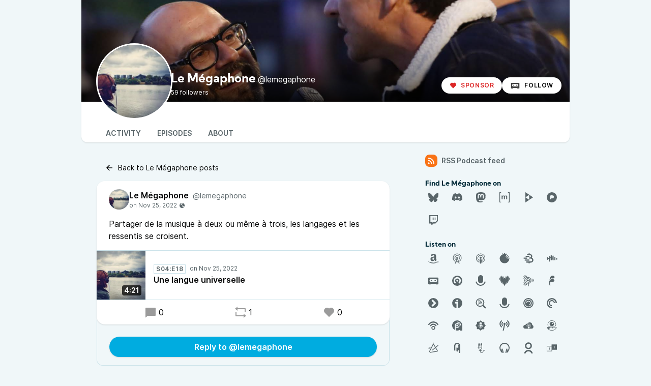

--- FILE ---
content_type: text/html; charset=UTF-8
request_url: https://podcast.dimitriregnier.net/@lemegaphone/posts/67c63755-916b-4504-a7b5-a33f11e53c21
body_size: 64157
content:

<!DOCTYPE html>
<html lang="en">

<head>
    <meta charset="UTF-8"/>
    <meta name="viewport" content="width=device-width, initial-scale=1.0"/>
    <link rel="icon" type="image/x-icon" href="https://s3.castopod.cloud/c4392f5876a746123499b4069aae51f45/site/favicon.57cc1aca.ico" />
    <link rel="apple-touch-icon" href="https://s3.castopod.cloud/c4392f5876a746123499b4069aae51f45/site/icon-180.57cc1aca.png">
    <link rel="manifest" href="/@lemegaphone/manifest.webmanifest">
    <meta name="theme-color" content="#00ACE0">
    <script>
    // Check that service workers are supported
    if ('serviceWorker' in navigator) {
        // Use the window load event to keep the page load performant
        window.addEventListener('load', () => {
            navigator.serviceWorker.register('/sw.js');
        });
    }
    </script>

    <title>Le Mégaphone&apos;s post</title>
<meta name="title" content="Le Mégaphone&apos;s post" />
<meta name="description" content="Partager de la musique à deux ou même à trois, les langages et les ressentis se croisent." />
<link rel="canonical" href="https://podcast.dimitriregnier.net/@lemegaphone/posts/67c63755-916b-4504-a7b5-a33f11e53c21" />
<link rel="alternate" type="application/activity+json" href="https://podcast.dimitriregnier.net/@lemegaphone/posts/67c63755-916b-4504-a7b5-a33f11e53c21" />
<meta property="twitter:title" content="Le Mégaphone&apos;s post" />
<meta property="twitter:description" content="Partager de la musique à deux ou même à trois, les langages et les ressentis se croisent." />
<meta property="twitter:card" content="summary_large_image" />
<meta property="twitter:image" content="https://s3.castopod.cloud/c4392f5876a746123499b4069aae51f45/podcasts/lemegaphone/cover_federation.jpg" />
<meta property="og:title" content="Le Mégaphone&apos;s post" />
<meta property="og:description" content="Partager de la musique à deux ou même à trois, les langages et les ressentis se croisent." />
<meta property="og:image" content="https://s3.castopod.cloud/c4392f5876a746123499b4069aae51f45/podcasts/lemegaphone/cover_federation.jpg" />
<meta property="og:site_name" content="Les podcasts par dimitriregnier.net" />
<script type="application/ld+json">{"@context":"https:\/\/schema.org","@graph":[{"@id":"https:\/\/podcast.dimitriregnier.net\/@lemegaphone\/posts\/67c63755-916b-4504-a7b5-a33f11e53c21","datePublished":"2022-11-25T14:40:11+0000","author":{"name":"Le M\u00e9gaphone","url":"https:\/\/podcast.dimitriregnier.net\/@lemegaphone","@type":"Person","@context":"https:\/\/schema.org\/"},"text":"Partager de la musique \u00e0 deux ou m\u00eame \u00e0 trois, les langages et les ressentis se croisent.","sharedContent":{"headline":"Une langue universelle","url":"https:\/\/podcast.dimitriregnier.net\/@lemegaphone\/episodes\/une-langue-universelle","author":{"name":"Dimitri R\u00e9gnier","@type":"Person","@context":"https:\/\/schema.org\/"},"@type":"Audio","@context":"https:\/\/schema.org\/"},"@type":"SocialMediaPosting","@context":"https:\/\/schema.org\/"}]}</script>
    <link rel='stylesheet' type='text/css' href='/themes/colors' />
        <link rel="stylesheet" href="/assets/styles/index-JGduQic7.css"/>        <script type="module" src="/assets/Dropdown-B4a9t7Zb.js"></script>    <script type="module" src="/assets/Tooltip-Bw8f6a7T.js"></script>    <script type="module" src="/assets/app.ts-CRfrq_7e.js"></script>        <script type="module" src="/assets/Time-SYju5CqW.js"></script>    <script type="module" src="/assets/Tooltip-Bw8f6a7T.js"></script>    <script type="module" src="/assets/podcast.ts-Car-XsGz.js"></script>        <link rel="stylesheet" href="/assets/light-JeDKRO0_.css"/>    <script type="module" src="/assets/light-Ceo5mlV8.js"></script>    <script type="module" src="/assets/state-COBY3Q2G.js"></script>    <script type="module" src="/assets/play-episode-button-BmILO9OW.js"></script>    <script type="module" src="/assets/audio-player.ts-BIifpQ8D.js"></script></head>

<body class="flex flex-col min-h-screen mx-auto md:min-h-full md:grid md:grid-cols-podcast bg-base theme-lake">
    
    <header class="min-h-[200px] relative z-50 flex flex-col-reverse justify-between w-full gap-x-2 col-start-2 bg-top bg-no-repeat bg-cover sm:flex-row sm:items-end bg-header aspect-[3/1]" style="background-image: url('https://s3.castopod.cloud/c4392f5876a746123499b4069aae51f45/podcasts/lemegaphone/banner_medium.webp');">
        <div class="absolute bottom-0 left-0 w-full h-full backdrop-gradient mix-blend-multiply"></div>
        <div class="z-10 flex items-center pl-4 -mb-6 md:pl-8 md:-mb-8 gap-x-4">
            <img src="https://s3.castopod.cloud/c4392f5876a746123499b4069aae51f45/podcasts/lemegaphone/cover_thumbnail.webp" alt="Le Mégaphone" class="h-24 rounded-full sm:h-28 md:h-36 ring-3 ring-background-elevated aspect-square" loading="lazy" />
            <div class="relative flex flex-col text-white -top-3 sm:top-0 md:top-2">
                <h1 class="text-lg font-bold leading-none line-clamp-2 md:leading-none md:text-2xl font-display">Le Mégaphone<span class="ml-1 font-sans text-base font-normal">@lemegaphone</span></h1>
                <div class="">
                                        <span class="text-xs">59 followers</span>
                </div>
            </div>
        </div>
        <div class="z-10 inline-flex items-center self-end mt-2 mr-2 sm:mb-4 sm:mr-4 gap-x-2">
                            <button class="inline-flex items-center px-4 text-xs font-semibold leading-8 tracking-wider text-red-600 uppercase bg-white rounded-full shadow hover:text-red-500 focus:ring-accent" data-toggle="funding-links" data-toggle-class="hidden"><svg class="mr-2 text-sm" xmlns="http://www.w3.org/2000/svg" width="1em" height="1em" viewBox="0 0 24 24"><path fill="currentColor" d="M12.001 4.529a6 6 0 0 1 8.242.228a6 6 0 0 1 .236 8.236l-8.48 8.492l-8.478-8.492a6 6 0 0 1 8.48-8.464"/></svg>Sponsor</button>
                        <a href="https://podcast.dimitriregnier.net/@lemegaphone/follow" onclick="window.open('https://podcast.dimitriregnier.net/@lemegaphone/follow', '_blank', 'width=420,height=620,scrollbars=yes,menubar=no,status=yes,resizable=yes,screenx=0,screeny=0'); return false;" class="group inline-flex items-center px-4 text-xs tracking-wider font-semibold text-black uppercase rounded-full leading-8 shadow focus:ring-accent bg-white"><svg class="mr-2 text-xl text-black/75 group-hover:text-black" fill="currentColor" viewBox="0 0 24 24" width="1em" height="1em"><path fill="none" d="M0,0H24V24H0Z"/><path d="M17.13,11.69a1.28,1.28,0,0,1-.26.8,2.91,2.91,0,0,0-1.09-.3,2.12,2.12,0,0,0-1.15.35,1.36,1.36,0,0,1-.29-.85,1.4,1.4,0,1,1,2.79,0ZM8.26,10.28a1.39,1.39,0,0,0-1.14,2.2,2.84,2.84,0,0,1,1.09-.3,2.12,2.12,0,0,1,1.15.35,1.36,1.36,0,0,0,.29-.85A1.39,1.39,0,0,0,8.26,10.28ZM22,7.19V17.8a1.34,1.34,0,0,1-1.34,1.35H17.17s-.36-.65-.49-.86a.57.57,0,0,0-.45-.19H7.75a.54.54,0,0,0-.46.19c-.17.23-.5.86-.5.86H3.35A1.35,1.35,0,0,1,2,17.81V7.2A1.35,1.35,0,0,1,3.34,5.85H20.65A1.35,1.35,0,0,1,22,7.19Zm-2.6,4.39a2.82,2.82,0,0,0-2.84-2.86H7.43a2.85,2.85,0,0,0,0,5.7h9.13A2.84,2.84,0,0,0,19.4,11.58Z"/></svg>Follow</a>        </div>
    </header>
    <nav class="sticky z-40 flex col-start-2 pt-8 shadow bg-elevated gap-x-2 md:gap-x-4 md:px-8 -top-6 md:-top-10 rounded-conditional-b-xl md:pt-12 ">
                    <a href="/@lemegaphone" class="px-4 py-1 text-sm font-semibold uppercase focus:ring-accent border-b-4 text-skin-muted hover:text-skin-base hover:border-subtle border-transparent">Activity</a>
                    <a href="/@lemegaphone/episodes" class="px-4 py-1 text-sm font-semibold uppercase focus:ring-accent border-b-4 text-skin-muted hover:text-skin-base hover:border-subtle border-transparent">Episodes</a>
                    <a href="/@lemegaphone/about" class="px-4 py-1 text-sm font-semibold uppercase focus:ring-accent border-b-4 text-skin-muted hover:text-skin-base hover:border-subtle border-transparent">About</a>
        <button type="button" class="p-2 ml-auto rotate-180 rounded-full md:hidden focus:ring-accent" data-sidebar-toggler="toggler" aria-label="Toggle sidebar"><svg xmlns="http://www.w3.org/2000/svg" width="1em" height="1em" viewBox="0 0 24 24"><path fill="currentColor" d="M3 4h18v2H3zm0 7h12v2H3zm0 7h18v2H3z"/></svg></button>
</nav>        <div class="relative grid items-start flex-1 col-start-2 grid-cols-podcastMain gap-x-6">
        <main class="w-full max-w-xl col-start-1 row-start-1 py-6 mx-auto col-span-full md:col-span-1">
            <nav class="py-2">
    <a href="/@lemegaphone"
    class="inline-flex items-center px-4 py-2 text-sm focus:ring-accent"><svg class="mr-2 text-lg" xmlns="http://www.w3.org/2000/svg" width="1em" height="1em" viewBox="0 0 24 24"><path fill="currentColor" d="M7.828 11H20v2H7.828l5.364 5.364l-1.414 1.414L4 12l7.778-7.778l1.414 1.414z"/></svg>Back to Le Mégaphone posts</a>
</nav>
<div class="pb-12">
    <article class="relative z-10 w-full shadow bg-elevated sm:rounded-conditional-2xl">
    <header class="flex px-6 py-4 gap-x-2">
        <img src="https://s3.castopod.cloud/c4392f5876a746123499b4069aae51f45/podcasts/lemegaphone/cover_federation.jpg" alt="Le Mégaphone" class="w-10 h-10 rounded-full aspect-square" loading="lazy" />
        <div class="flex flex-col min-w-0">
            <a href="https://podcast.dimitriregnier.net/@lemegaphone" class="flex items-baseline hover:underline" >
                <span class="mr-2 font-semibold truncate">Le Mégaphone</span>
                <span class="text-sm truncate text-skin-muted">@lemegaphone</span>
            </a>
            <a href="/@lemegaphone/posts/67c63755-916b-4504-a7b5-a33f11e53c21"
            class="text-xs text-skin-muted inline-flex items-center">
                    <relative-time tense="auto" class="" datetime="2022-11-25T14:40:11+00:00">
        <time
            datetime="2022-11-25T14:40:11+00:00"
            title="2022-11-25 14:40:11">Nov 25, 2022</time>
    </relative-time><span class="ml-1" data-tooltip="bottom" title="Post is public"><svg xmlns="http://www.w3.org/2000/svg" width="1em" height="1em" viewBox="0 0 24 24"><path fill="currentColor" d="M12 2c5.523 0 10 4.477 10 10s-4.477 10-10 10S2 17.523 2 12S6.477 2 12 2m4.004 10.878c-.345-.525-.594-.903-1.542-.753c-1.79.284-1.989.597-2.074 1.113l-.024.156l-.025.166c-.097.683-.094.941.22 1.27c1.265 1.328 2.023 2.285 2.253 2.845c.112.273.4 1.1.202 1.918a8.2 8.2 0 0 0 3.151-2.237c.11-.374.19-.84.19-1.404v-.105c0-.922 0-1.343-.652-1.716a7 7 0 0 0-.645-.325c-.367-.167-.61-.276-.938-.756q-.06-.085-.116-.172M12 3.833c-2.317 0-4.41.966-5.896 2.516c.177.123.331.296.437.534c.204.457.204.928.204 1.345c0 .328 0 .64.105.865c.144.308.766.44 1.315.554c.197.042.399.084.583.135c.506.14.898.595 1.211.96c.13.151.323.374.42.43c.05-.036.211-.211.29-.498c.062-.22.044-.414-.045-.52c-.56-.66-.529-1.93-.356-2.399c.272-.739 1.122-.684 1.744-.644c.232.015.45.03.614.009c.622-.078.814-1.025.949-1.21c.292-.4 1.186-1.003 1.74-1.375A8.1 8.1 0 0 0 12 3.833"/></svg></span>
            </a>
        </div>
    </header>
            <div class="px-6 mb-4 post-content">Partager de la musique à deux ou même à trois, les langages et les ressentis se croisent.</div>
                <div class="flex items-center border-y border-subtle">
    <div class="relative">
        <time class="absolute px-1 text-sm font-semibold text-white rounded bg-black/75 bottom-2 right-2" datetime="PT261.799S">
            4:21        </time>
                <img
            src="https://s3.castopod.cloud/c4392f5876a746123499b4069aae51f45/podcasts/lemegaphone/cover_thumbnail.webp"
            alt="Une langue universelle" class="w-24 h-24 aspect-square" loading="lazy" />
    </div>
    <div class="flex flex-col flex-1 px-4 py-2">
        <div class="inline-flex">
            <abbr class="tracking-wider text-xs font-semibold text-skin-muted px-1 border border-subtle mr-2 !no-underline" title="Season 04 episode 18" data-tooltip="bottom">S04:E18</abbr>                <relative-time tense="auto" class="text-xs whitespace-nowrap text-skin-muted" datetime="2022-11-25T14:40:11+00:00">
        <time
            datetime="2022-11-25T14:40:11+00:00"
            title="2022-11-25 14:40:11">Nov 25, 2022</time>
    </relative-time>        </div>
        <a href="https://podcast.dimitriregnier.net/@lemegaphone/episodes/une-langue-universelle" class="flex items-baseline font-semibold line-clamp-2" title="Une langue universelle">Une langue universelle</a>
    </div>
            <play-episode-button
            class="mr-4"
            id="1_65"
            imageSrc="https://s3.castopod.cloud/c4392f5876a746123499b4069aae51f45/podcasts/lemegaphone/cover_thumbnail.webp"
            title="Une langue universelle"
            podcast="Le Mégaphone"
            src="https://op3.dev/e,pg=415abaf9-5527-5fab-adb6-09aa7d4fedca/podcast.dimitriregnier.net/audio/@lemegaphone/une-langue-universelle.mp3?_from=-+Website+-"
            mediaType="audio/mpeg"
            playLabel="Play"
            playingLabel="Playing"></play-episode-button>
    </div>        <footer class="flex justify-around px-6 py-3">
        <a href="https://podcast.dimitriregnier.net/@lemegaphone/posts/67c63755-916b-4504-a7b5-a33f11e53c21" class="inline-flex items-center hover:underline" title="0 replies"><svg class="text-2xl mr-1 opacity-40" xmlns="http://www.w3.org/2000/svg" width="1em" height="1em" viewBox="0 0 24 24"><path fill="currentColor" d="M6.455 19L2 22.5V4a1 1 0 0 1 1-1h18a1 1 0 0 1 1 1v14a1 1 0 0 1-1 1z"/></svg>0</a>    <a href="https://podcast.dimitriregnier.net/@lemegaphone/posts/67c63755-916b-4504-a7b5-a33f11e53c21/remote/reblog" onclick="window.open('https://podcast.dimitriregnier.net/@lemegaphone/posts/67c63755-916b-4504-a7b5-a33f11e53c21/remote/reblog', '_blank', 'width=420,height=620,scrollbars=yes,menubar=no,status=yes,resizable=yes,screenx=0,screeny=0'); return false;" class="inline-flex items-center hover:underline" title="1 share"><svg class="text-2xl mr-1 opacity-40" xmlns="http://www.w3.org/2000/svg" width="1em" height="1em" viewBox="0 0 24 24"><path fill="currentColor" d="M6 4h15a1 1 0 0 1 1 1v7h-2V6H6v3L1 5l5-4zm12 16H3a1 1 0 0 1-1-1v-7h2v6h14v-3l5 4l-5 4z"/></svg>1</a>    <a href="https://podcast.dimitriregnier.net/@lemegaphone/posts/67c63755-916b-4504-a7b5-a33f11e53c21/remote/favourite" onclick="window.open('https://podcast.dimitriregnier.net/@lemegaphone/posts/67c63755-916b-4504-a7b5-a33f11e53c21/remote/favourite', '_blank', 'width=420,height=620,scrollbars=yes,menubar=no,status=yes,resizable=yes,screenx=0,screeny=0'); return false;" class="inline-flex items-center hover:underline" title="0 favourites"><svg class="text-2xl mr-1 opacity-40" xmlns="http://www.w3.org/2000/svg" width="1em" height="1em" viewBox="0 0 24 24"><path fill="currentColor" d="M12.001 4.529a6 6 0 0 1 8.242.228a6 6 0 0 1 .236 8.236l-8.48 8.492l-8.478-8.492a6 6 0 0 1 8.48-8.464"/></svg>0</a>    </footer>
</article>
<div class="-mt-2 overflow-hidden border-b border-l border-r border-subtle post-replies rounded-b-xl">
    <div class="px-6 pt-8 pb-4 bg-base">
                    <a href="https://podcast.dimitriregnier.net/@lemegaphone/posts/67c63755-916b-4504-a7b5-a33f11e53c21/remote/reply" onclick="window.open('https://podcast.dimitriregnier.net/@lemegaphone/posts/67c63755-916b-4504-a7b5-a33f11e53c21/remote/reply', '_blank', 'width=420,height=620,scrollbars=yes,menubar=no,status=yes,resizable=yes,screenx=0,screeny=0'); return false;" class="text-center justify-center font-semibold rounded-full shadow relative z-10 px-4 py-2 w-full bg-accent-base text-accent-contrast inline-flex items-center hover:bg-accent-hover">Reply to @lemegaphone</a>            </div>

    </div></div>
        </main>
        <div data-sidebar-toggler="backdrop" class="absolute top-0 left-0 z-10 hidden w-full h-full bg-backdrop/75 md:hidden" role="button" tabIndex="0" aria-label="Close"></div>
<aside id="podcast-sidebar" data-sidebar-toggler="sidebar" data-toggle-class="hidden" data-hide-class="hidden" class="z-20 hidden h-full col-span-1 col-start-2 row-start-1 p-4 py-6 shadow-2xl md:shadow-none md:block bg-base">
    <div class="sticky z-10 bg-base top-12">
        <a href="https://podcast.dimitriregnier.net/@lemegaphone/feed.xml" class="inline-flex items-center mb-6 text-sm font-semibold focus:ring-accent text-skin-muted hover:text-skin-base group" target="_blank" rel="noopener noreferrer">
            <svg class=" mr-2 bg-orange-500 text-xl text-white group-hover:bg-orange-700 p-1 w-6 h-6 inline-flex items-center justify-center rounded-lg" xmlns="http://www.w3.org/2000/svg" width="1em" height="1em" viewBox="0 0 24 24"><path fill="currentColor" d="M3 3c9.941 0 18 8.059 18 18h-3c0-8.284-6.716-15-15-15zm0 7c6.075 0 11 4.925 11 11h-3a8 8 0 0 0-8-8zm0 7a4 4 0 0 1 4 4H3z"/></svg>RSS Podcast feed        </a>
                <h2 class="text-sm font-bold font-display text-accent-muted"> Find Le Mégaphone on</h2>
        <div class="grid items-center justify-center grid-cols-6 gap-3 mb-6">
                                    <a href="https://bsky.app/profile/dimi.re" class="text-2xl text-skin-muted hover:text-skin-base w-8 h-8 items-center inline-flex justify-center" target="_blank" rel="noopener noreferrer" data-tooltip="bottom" title="Bluesky"><svg fill="currentColor" viewBox="0 0 24 24" width="1em" height="1em"><path d="M12 11.3884C11.0942 9.62673 8.62833 6.34423 6.335 4.7259C4.13833 3.17506 3.30083 3.4434 2.75167 3.69256C2.11583 3.9784 2 4.95506 2 5.52839C2 6.10339 2.315 10.2367 2.52 10.9276C3.19917 13.2076 5.61417 13.9776 7.83917 13.7309C4.57917 14.2142 1.68333 15.4017 5.48083 19.6292C9.65833 23.9542 11.2058 18.7017 12 16.0392C12.7942 18.7017 13.7083 23.7651 18.4442 19.6292C22 16.0392 19.4208 14.2142 16.1608 13.7309C18.3858 13.9784 20.8008 13.2076 21.48 10.9276C21.685 10.2376 22 6.10256 22 5.52923C22 4.95423 21.8842 3.97839 21.2483 3.6909C20.6992 3.44256 19.8617 3.17423 17.665 4.72423C15.3717 6.34506 12.9058 9.62756 12 11.3884Z"/></svg></a>                                                <a href="https://discordapp.com/users/305141286074187776" class="text-2xl text-skin-muted hover:text-skin-base w-8 h-8 items-center inline-flex justify-center" target="_blank" rel="noopener noreferrer" data-tooltip="bottom" title="Discord"><svg fill="currentColor" viewBox="0 0 24 24" width="1em" height="1em"><path fill="none" d="M0 0h24v24H0Z"/><path d="M18.93 5.26A16.5 16.5 0 0 0 14.86 4c-.03 0-.05 0-.07.03a11 11 0 0 0-.5 1.04 15.23 15.23 0 0 0-4.57 0 11.2 11.2 0 0 0-.52-1.04.06.06 0 0 0-.06-.03 16.45 16.45 0 0 0-4.1 1.29A16.88 16.88 0 0 0 2.1 16.72a16.58 16.58 0 0 0 5 2.52c.02.01.05 0 .06-.02.39-.53.73-1.08 1.02-1.66a.06.06 0 0 0-.03-.1c-.54-.2-1.06-.45-1.56-.73a.06.06 0 0 1 0-.11l.3-.24a.06.06 0 0 1 .07-.01c3.27 1.5 6.81 1.5 10.05 0h.06l.32.25c.03.03.03.08-.01.1-.5.3-1.02.54-1.56.75a.06.06 0 0 0-.04.09c.3.58.65 1.13 1.03 1.66.01.02.04.03.07.02a16.53 16.53 0 0 0 5.02-2.57 16.77 16.77 0 0 0-2.98-11.4ZM8.68 14.4c-.98 0-1.8-.9-1.8-2.02 0-1.1.8-2.01 1.8-2.01 1.01 0 1.82.9 1.8 2.01 0 1.11-.8 2.02-1.8 2.02Zm6.65 0c-.99 0-1.8-.9-1.8-2.02 0-1.1.8-2.01 1.8-2.01s1.81.9 1.8 2.01c0 1.11-.8 2.02-1.8 2.02Z"/></svg></a>                                                <a href="https://h4.io/@dimregnier" class="text-2xl text-skin-muted hover:text-skin-base w-8 h-8 items-center inline-flex justify-center" target="_blank" rel="noopener noreferrer" data-tooltip="bottom" title="Mastodon"><svg fill="currentColor" viewBox="0 0 24 24" width="1em" height="1em"><path fill="none" d="M0,0H24V24H0Z"/><path d="M21.26,14c-.28,1.41-2.46,3-5,3.25a23.66,23.66,0,0,1-4,.24,22.68,22.68,0,0,1-4-.54,4,4,0,0,0,0,.62c.29,2.22,2.19,2.35,4,2.41a11.23,11.23,0,0,0,3.44-.45l.07,1.65a9.21,9.21,0,0,1-3.54.81,14.73,14.73,0,0,1-4.61-.51C3.8,20.43,3.12,16.25,3,12c0-1.26,0-2.45,0-3.44C3,4.23,5.85,3,5.85,3A17.64,17.64,0,0,1,12.3,2h.06a17.64,17.64,0,0,1,6.45,1s2.85,1.27,2.85,5.61A33.59,33.59,0,0,1,21.26,14Zm-3-5.09a3.78,3.78,0,0,0-.82-2.56,2.87,2.87,0,0,0-2.23-1,2.68,2.68,0,0,0-2.4,1.23l-.52.87-.52-.87A2.68,2.68,0,0,0,9.4,5.39a2.83,2.83,0,0,0-2.22,1A3.79,3.79,0,0,0,6.35,8.9v5.26H8.43V9.06c0-1.08.46-1.62,1.36-1.62s1.5.64,1.5,1.92v2.79h2.07V9.36q0-1.92,1.5-1.92c.91,0,1.36.54,1.36,1.62v5.1H18.3V8.9Z"/></svg></a>                                                <a href="https://matrix.to/#/@dimregnier:matrix.org" class="text-2xl text-skin-muted hover:text-skin-base w-8 h-8 items-center inline-flex justify-center" target="_blank" rel="noopener noreferrer" data-tooltip="bottom" title="Matrix"><svg fill="currentColor" viewBox="0 0 24 24" width="1em" height="1em"><path fill="none" d="M0 0h24v24H0Z"/><path d="M20.75 3.25v17.5h-1.88V22H22V2h-3.13v1.25h1.88ZM8.22 8.62v.97h.03a2.52 2.52 0 0 1 2.17-1.16c.45 0 .86.09 1.23.26.38.18.66.48.85.92.21-.3.5-.58.86-.82s.8-.36 1.29-.36c.38 0 .72.04 1.05.14a1.98 1.98 0 0 1 1.36 1.23c.13.33.2.72.2 1.18v4.77H15.3v-4.04c0-.24-.01-.46-.03-.68a1.33 1.33 0 0 0-.15-.55.92.92 0 0 0-.37-.37c-.16-.1-.38-.14-.65-.14-.28 0-.5.06-.67.16-.17.1-.3.24-.4.41-.1.18-.16.38-.19.58-.03.22-.05.44-.05.66v3.97h-1.95v-4c0-.21 0-.42-.02-.63 0-.2-.04-.39-.11-.57a.88.88 0 0 0-.35-.42 1.45 1.45 0 0 0-1.07-.1c-.16.05-.31.13-.44.24-.15.11-.27.28-.37.5a2 2 0 0 0-.15.84v4.14H6.37V8.62h1.85ZM3.25 3.25v17.5h1.88V22H2V2h3.13v1.25H3.25Z"/></svg></a>                                                <a href="https://kodcast.com/a/dimregnier/video-channels" class="text-2xl text-skin-muted hover:text-skin-base w-8 h-8 items-center inline-flex justify-center" target="_blank" rel="noopener noreferrer" data-tooltip="bottom" title="PeerTube"><svg fill="currentColor" viewBox="0 0 24 24" width="1em" height="1em"><path fill="none" d="M0,0H24V24H0Z"/><path d="M6.1,2V12l7.5-5Zm7.5,5V17l7.5-5Zm0,10L6.1,12V22Z"/></svg></a>                                                <a href="https://pixelfed.fr/dimregnier" class="text-2xl text-skin-muted hover:text-skin-base w-8 h-8 items-center inline-flex justify-center" target="_blank" rel="noopener noreferrer" data-tooltip="bottom" title="Pixelfed"><svg fill="currentColor" viewBox="0 0 24 24" width="1em" height="1em"><path fill="none" d="M0,0H24V24H0Z"/><path d="M12,2A10,10,0,1,1,2,12,10,10,0,0,1,12,2Zm1,6.1H10.41A1.76,1.76,0,0,0,8.62,9.83v6.75l2.59-2.47H13a3,3,0,1,0,0-6Z"/></svg></a>                                                <a href="https://www.twitch.tv/dimregnier" class="text-2xl text-skin-muted hover:text-skin-base w-8 h-8 items-center inline-flex justify-center" target="_blank" rel="noopener noreferrer" data-tooltip="bottom" title="Twitch"><svg fill="currentColor" viewBox="0 0 24 24" width="1em" height="1em"><path fill="none" d="M0,0H24V24H0Z"/><path d="M21,3V14.74l-4.7,4.69H12.39L10,21.78h-3V19.43H3V6.13L4.23,3ZM19.43,4.57H6.13V16.31H9.26v2.34l2.35-2.35H16.3l3.13-3.13V4.57ZM16.31,7.7v4.69H14.74V7.7h1.57Zm-3.92,0v4.69H10.83V7.7Z"/></svg></a>                                                </div>
        
                <h2 class="text-sm font-bold font-display text-accent-muted">Listen on</h2>
        <div class="grid items-center justify-center grid-cols-6 gap-3 mb-6">
                                                <a href="https://music.amazon.fr/podcasts/0a3955db-6d24-458e-9c3c-1ce12aaf1da3" class="text-2xl text-skin-muted hover:text-skin-base w-8 h-8 items-center inline-flex justify-center" target="_blank" rel="noopener noreferrer" data-tooltip="bottom" title="Amazon Music"><svg fill="currentColor" viewBox="0 0 24 24" width="1em" height="1em"><path d="M22,18.23a4.28,4.28,0,0,1-1.32,2.9c-.18.14-.36.06-.28-.15.26-.65.87-2.14.58-2.49s-1-.24-1.73-.18c-.33,0-.61.06-.83.1s-.25-.16,0-.3a3.36,3.36,0,0,1,.87-.43,3.87,3.87,0,0,1,2.67.09.84.84,0,0,1,.08.46Zm-1.92,1.29a7,7,0,0,1-.83.55A14.69,14.69,0,0,1,12,22,14.57,14.57,0,0,1,2.1,18.23c-.22-.18,0-.45.22-.3a19.85,19.85,0,0,0,9.89,2.63,19.55,19.55,0,0,0,7-1.34l.5-.2C20.12,18.85,20.44,19.26,20.08,19.52Zm-6.17-11a3.85,3.85,0,0,0-.31-2.18A1.7,1.7,0,0,0,12,5.66a2,2,0,0,0-1.87,1.53.55.55,0,0,1-.44.48L7.29,7.36a.4.4,0,0,1-.35-.52C7.46,4.09,9.81,3.13,12,3h.53a5.89,5.89,0,0,1,3.79,1.26c1.21,1.14,1.08,2.67,1.08,4.32v3.93a3.24,3.24,0,0,0,1,2.31.48.48,0,0,1,0,.66c-.48.43-1.4,1.22-1.92,1.65a.57.57,0,0,1-.61.05,6.86,6.86,0,0,1-1.43-1.66A5.45,5.45,0,0,1,12,17.13a7.11,7.11,0,0,1-1.78.22A3.56,3.56,0,0,1,6.5,13.47a4.2,4.2,0,0,1,2.7-4.1,15.59,15.59,0,0,1,4.7-.88Zm-.48,5.2c.52-.88.47-1.59.47-3.19a8.6,8.6,0,0,0-1.87.18A2.29,2.29,0,0,0,10.16,13c0,1.09.57,1.84,1.52,1.84a1.18,1.18,0,0,0,.35,0A2,2,0,0,0,13.43,13.69Z"/><path fill="none" d="M0,0H24V24H0Z"/></svg></a>                                                                <a href="https://antennapod.org/fr/deeplink/subscribe/?url=https://podcast.dimitriregnier.net/@lemegaphone/feed.xml" class="text-2xl text-skin-muted hover:text-skin-base w-8 h-8 items-center inline-flex justify-center" target="_blank" rel="noopener noreferrer" data-tooltip="bottom" title="AntennaPod"><svg fill="currentColor" viewBox="0 0 24 24" width="1em" height="1em"><path fill="none" d="M0,0H24V24H0Z"/><path fill-opacity="0.88" d="M12.06,2.52A8.55,8.55,0,0,0,4.82,6.4,9.93,9.93,0,0,0,3.69,9a8.64,8.64,0,0,0,2.69,8.59,10.55,10.55,0,0,0,1,.73,3.82,3.82,0,0,0,.24-.61c.12-.34.21-.64.21-.66a1.08,1.08,0,0,0-.21-.19,8.14,8.14,0,0,1-1.2-1.16,7.2,7.2,0,0,1-1.62-4.61A7,7,0,0,1,5.5,7.88a7.23,7.23,0,0,1,5.49-4,8.62,8.62,0,0,1,2,0,7.27,7.27,0,0,1,6.17,6.17,9.1,9.1,0,0,1,0,1.88,7.35,7.35,0,0,1-1.62,3.76,9.94,9.94,0,0,1-1.14,1.11,1.31,1.31,0,0,0-.23.21s.1.31.22.64l.22.61.26-.17a8.18,8.18,0,0,0,1.14-1,8,8,0,0,0,1.62-2.25,8.58,8.58,0,0,0,.69-5.71A8.4,8.4,0,0,0,18.12,5.1a8.39,8.39,0,0,0-6.06-2.58ZM12,5.83a4.59,4.59,0,0,0-1.64.25A5.52,5.52,0,0,0,7.54,8.26a6.34,6.34,0,0,0-.74,1.93,7.2,7.2,0,0,0,0,1.67,5.44,5.44,0,0,0,1,2.39,5.31,5.31,0,0,0,.71.77,6.13,6.13,0,0,0,.26-.65c.12-.36.23-.67.23-.69a1.41,1.41,0,0,0-.17-.26,3.84,3.84,0,0,1-.75-2.36,3.68,3.68,0,0,1,.52-2,3.95,3.95,0,0,1,7,3.7,3.51,3.51,0,0,1-.36.61l-.19.26.17.44c.09.24.19.54.24.67a.74.74,0,0,0,.1.23,6.13,6.13,0,0,0,.8-.89,5.44,5.44,0,0,0,.85-2,5.14,5.14,0,0,0-.4-3.33,4.74,4.74,0,0,0-1-1.47,5.07,5.07,0,0,0-2.08-1.29A4.51,4.51,0,0,0,12,5.83Zm0,3.28a1.93,1.93,0,0,0-1.38.59A1.84,1.84,0,0,0,10,11.2a1.92,1.92,0,0,0,.44,1.14l.15.19-.11.3c0,.16-.49,1.4-1,2.75S8.36,18.92,8,20s-.64,1.8-.7,1.95a12.15,12.15,0,0,0,1.57.55L9,22c.1-.27.34-1,.55-1.55l.37-1H10l.55.1a6.71,6.71,0,0,0,1.43.08,6.43,6.43,0,0,0,1.41-.08l.54-.1.1,0L14.62,21c.27.78.5,1.44.53,1.54A12.34,12.34,0,0,0,16.73,22h0S16,19.89,15.1,17.39l-1.66-4.7-.06-.16.17-.22a2,2,0,0,0,.22-2.12,2.32,2.32,0,0,0-.87-.86A2,2,0,0,0,12,9.11Zm0,4.51s1.5,4.12,1.51,4.21a7.6,7.6,0,0,1-2.09.16,5.39,5.39,0,0,1-.9-.15S12,13.67,12,13.62Z"/></svg></a>                                                                <a href="https://podcasts.apple.com/fr/podcast/id1275904610" class="text-2xl text-skin-muted hover:text-skin-base w-8 h-8 items-center inline-flex justify-center" target="_blank" rel="noopener noreferrer" data-tooltip="bottom" title="Apple Podcasts"><svg fill="currentColor" viewBox="0 0 24 24" width="1em" height="1em"><path fill="none" d="M0,0H24V24H0Z"/><path d="M11.36,22.27c-.77-.28-.94-.65-1.25-2.84-.37-2.54-.45-4.11-.23-4.61a2.11,2.11,0,0,1,2.11-1,2.09,2.09,0,0,1,2.12,1c.21.5.13,2.07-.24,4.61-.24,1.78-.38,2.23-.72,2.53a1.78,1.78,0,0,1-1.78.31ZM8.08,19.66a9,9,0,0,1-5-6.45,11.9,11.9,0,0,1,0-3.26A9.05,9.05,0,0,1,5.43,5.33,9,9,0,0,1,18.5,5.26,8.83,8.83,0,0,1,20.92,10a12.6,12.6,0,0,1,0,3.07,9.08,9.08,0,0,1-3.47,5.68A10.5,10.5,0,0,1,15,20.08c-.09,0-.1-.1-.06-.5.08-.63.16-.76.52-.92a8.2,8.2,0,0,0,4.31-5.33,10.13,10.13,0,0,0-.06-3.76,8,8,0,0,0-6-5.74,9.67,9.67,0,0,0-3.22,0A8.06,8.06,0,0,0,4.33,9.76a10.76,10.76,0,0,0,0,3.58,8.27,8.27,0,0,0,3.42,4.84,7,7,0,0,0,.89.5c.36.16.43.29.5.92,0,.39,0,.5-.06.5a6.76,6.76,0,0,1-1-.41Zm0-3.49A6.54,6.54,0,0,1,6.1,13a7.36,7.36,0,0,1,0-2.92A6.3,6.3,0,0,1,10.2,5.72a7.57,7.57,0,0,1,3.13-.12A6.12,6.12,0,0,1,18,12.23a6,6,0,0,1-1.3,3.09,5.44,5.44,0,0,1-1.39,1.23,2.06,2.06,0,0,1-.05-.65v-.64l.44-.54a4.87,4.87,0,0,0-.27-6.67,4.66,4.66,0,0,0-2.6-1.34,3.25,3.25,0,0,0-1.55,0A4.71,4.71,0,0,0,8.6,8.05a4.88,4.88,0,0,0-.28,6.67l.44.54v.65a1.9,1.9,0,0,1-.06.65,3,3,0,0,1-.55-.39Zm3-3.51a2,2,0,0,1-1.19-1.9,2.1,2.1,0,0,1,1.2-1.87,2.28,2.28,0,0,1,1.81,0A2.35,2.35,0,0,1,14,10.25a2.08,2.08,0,0,1-2.91,2.41Z"/></svg></a>                                                                <a href="https://www.subscribeonandroid.com/podcast.dimitriregnier.net/@lemegaphone/feed.xml" class="text-2xl text-skin-muted hover:text-skin-base w-8 h-8 items-center inline-flex justify-center" target="_blank" rel="noopener noreferrer" data-tooltip="bottom" title="Blubrry"><svg fill="currentColor" viewBox="0 0 24 24" width="1em" height="1em"><path fill="none" d="M0,0H24V24H0Z"/><path d="M15.84,4.47s.92-2.09.87-2.13-2.1,1.25-2.1,1.25S12.11,1.66,12,1.66,9.74,3.43,9.74,3.43,7.47,1.78,7.41,1.84s.74,2.65.74,2.65a8.83,8.83,0,0,0-5.62,8.13,9.26,9.26,0,0,0,9.47,9,9.16,9.16,0,0,0,9.47-9A8.88,8.88,0,0,0,15.84,4.47Zm.93,8.12a4.45,4.45,0,0,0-2.56-3.93l.35-.88a5.39,5.39,0,0,1,3.19,4.81Zm2.14,0A6.47,6.47,0,0,0,15,6.74l.5-1.26a7.81,7.81,0,0,1,4.86,7.11Z"/></svg></a>                                                                <a href="https://podbay.fm/p/le-megaphone" class="text-2xl text-skin-muted hover:text-skin-base w-8 h-8 items-center inline-flex justify-center" target="_blank" rel="noopener noreferrer" data-tooltip="bottom" title="Breez"><svg fill="currentColor" viewBox="0 0 24 24" width="1em" height="1em"><path fill="none" d="M0 0h24v24H0Z"/><path d="M18.66 10.64a5.13 5.13 0 0 1 2.25 1.86 4.93 4.93 0 0 1 .84 2.83 5 5 0 0 1-.69 2.56 5.26 5.26 0 0 1-1.85 1.84 5.12 5.12 0 0 1-2.56.67H14.5v.6a1 1 0 0 1-.36.74 1.16 1.16 0 0 1-.84.31 1.07 1.07 0 0 1-.76-.31 1 1 0 0 1-.34-.74v-.6H8.38a1.09 1.09 0 0 1-.84-.4 1.21 1.21 0 0 1-.31-.91 1.34 1.34 0 0 1 .45-.72 1.15 1.15 0 0 1 .77-.31h8.11a2.76 2.76 0 0 0 1.44-.34 3 3 0 0 0 1-1 2.66 2.66 0 0 0-.22-3.11 2.79 2.79 0 0 0-1.55-1 1.74 1.74 0 0 0-.67-.09h-2.2a1.28 1.28 0 0 1-.84-.31 1.33 1.33 0 0 1-.41-.75 1 1 0 0 1 .27-.83 1.16 1.16 0 0 1 .83-.36h1a2.09 2.09 0 0 0 1.44-.72A2.29 2.29 0 0 0 17.23 8a2.16 2.16 0 0 0-.62-1.58 2.09 2.09 0 0 0-1.56-.64h-4.66a1 1 0 0 1-.75-.32 1.1 1.1 0 0 1-.31-.76 1.09 1.09 0 0 1 .31-.77 1 1 0 0 1 .75-.33h1.81v-.5a1 1 0 0 1 .34-.77A1.07 1.07 0 0 1 13.3 2a1.16 1.16 0 0 1 .84.31 1 1 0 0 1 .36.77v.5h.55a4.41 4.41 0 0 1 2.25.6 4.52 4.52 0 0 1 1.63 1.62 4.33 4.33 0 0 1 .62 2.25 4.28 4.28 0 0 1-.89 2.59Zm-4.85-2.49a1.15 1.15 0 0 0-.36-.84 1.11 1.11 0 0 0-.82-.38H7.51a1.06 1.06 0 0 0-.81.38 1.23 1.23 0 0 0-.31.84 1.16 1.16 0 0 0 .31.79 1.07 1.07 0 0 0 .81.36h5.12a1.12 1.12 0 0 0 .82-.36 1.09 1.09 0 0 0 .36-.79Zm-4.12 3.32a1 1 0 0 0-.33-.76 1.13 1.13 0 0 0-.84-.31h-5.1a1.16 1.16 0 0 0-.83.31 1 1 0 0 0-.34.76 1.17 1.17 0 0 0 .34.84 1.14 1.14 0 0 0 .83.34h5.1a1.11 1.11 0 0 0 .84-.34 1.14 1.14 0 0 0 .33-.84Zm4.36 3.86a1.13 1.13 0 0 0-1.11-1.11H5.67a1.07 1.07 0 0 0-.79.32 1.09 1.09 0 0 0-.31.79 1.27 1.27 0 0 0 .31.83 1.06 1.06 0 0 0 .79.36h7.27a1 1 0 0 0 .77-.36 1.21 1.21 0 0 0 .34-.83Z"/></svg></a>                                                                <a href="https://castbox.fm/channel/Le-Megaphone-id4974393" class="text-2xl text-skin-muted hover:text-skin-base w-8 h-8 items-center inline-flex justify-center" target="_blank" rel="noopener noreferrer" data-tooltip="bottom" title="Castbox"><svg fill="currentColor" viewBox="0 0 24 24" width="1em" height="1em"><path fill="none" d="M0,0H24V24H0Z"/><path fill-rule="evenodd" d="M14.42,6.47a1.07,1.07,0,0,0-1.11,1.06v2.56c0,.33-.28.55-.67.55a.63.63,0,0,1-.67-.55V6.64a1.11,1.11,0,0,0-1.11-1.06A1.07,1.07,0,0,0,9.75,6.64V9.41c0,.34-.28.56-.67.56a.63.63,0,0,1-.66-.56v-1a1.1,1.1,0,0,0-1.11-1,1.07,1.07,0,0,0-1.12,1V10.8a.58.58,0,0,1-.66.56.63.63,0,0,1-.67-.56v-.27a1.11,1.11,0,1,0-2.22-.08v3.41a1.11,1.11,0,0,0,2.22,0v-.28c0-.33.28-.55.67-.55a.61.61,0,0,1,.66.55v3.78a1.11,1.11,0,0,0,1.12,1.06,1.07,1.07,0,0,0,1.11-1.06V12.2a.58.58,0,0,1,.66-.56.63.63,0,0,1,.67.56v2.55a1.1,1.1,0,0,0,1.11,1.06A1.07,1.07,0,0,0,12,14.75V12.86c0-.33.28-.55.67-.55a.63.63,0,0,1,.67.55v2.06A1.11,1.11,0,0,0,14.42,16a1.07,1.07,0,0,0,1.11-1.06V7.53a1.11,1.11,0,0,0-1.11-1.06M18,9.36a1.07,1.07,0,0,0-1.11,1.06v4.22A1.1,1.1,0,0,0,18,15.7a1.07,1.07,0,0,0,1.11-1.06V10.42A1.07,1.07,0,0,0,18,9.36m3.56,2.11a1.07,1.07,0,0,0-1.11,1.06v1.06a1.1,1.1,0,0,0,1.11,1.06,1.07,1.07,0,0,0,1.11-1.06V12.53a1.07,1.07,0,0,0-1.11-1.06"/></svg></a>                                                                <a href="https://dimregnier.podcast.audio/@lemegaphone" class="text-2xl text-skin-muted hover:text-skin-base w-8 h-8 items-center inline-flex justify-center" target="_blank" rel="noopener noreferrer" data-tooltip="bottom" title="Castopod"><svg fill="currentColor" viewBox="0 0 24 24" width="1em" height="1em"><path fill="none" d="M0,0H24V24H0Z"/><path d="M17.13,11.69a1.28,1.28,0,0,1-.26.8,2.91,2.91,0,0,0-1.09-.3,2.12,2.12,0,0,0-1.15.35,1.36,1.36,0,0,1-.29-.85,1.4,1.4,0,1,1,2.79,0ZM8.26,10.28a1.39,1.39,0,0,0-1.14,2.2,2.84,2.84,0,0,1,1.09-.3,2.12,2.12,0,0,1,1.15.35,1.36,1.36,0,0,0,.29-.85A1.39,1.39,0,0,0,8.26,10.28ZM22,7.19V17.8a1.34,1.34,0,0,1-1.34,1.35H17.17s-.36-.65-.49-.86a.57.57,0,0,0-.45-.19H7.75a.54.54,0,0,0-.46.19c-.17.23-.5.86-.5.86H3.35A1.35,1.35,0,0,1,2,17.81V7.2A1.35,1.35,0,0,1,3.34,5.85H20.65A1.35,1.35,0,0,1,22,7.19Zm-2.6,4.39a2.82,2.82,0,0,0-2.84-2.86H7.43a2.85,2.85,0,0,0,0,5.7h9.13A2.84,2.84,0,0,0,19.4,11.58Z"/></svg></a>                                                                <a href="https://castro.fm/podcast/a738ddda-daa4-4d4f-94fe-cdc3d9cdbeb3" class="text-2xl text-skin-muted hover:text-skin-base w-8 h-8 items-center inline-flex justify-center" target="_blank" rel="noopener noreferrer" data-tooltip="bottom" title="Castro"><svg fill="currentColor" viewBox="0 0 24 24" width="1em" height="1em"><path fill="none" d="M0,0H24V24H0Z"/><path fill-rule="evenodd" d="M12,2h0A10,10,0,1,0,22,12,10,10,0,0,0,12,2Zm0,11.67a1.73,1.73,0,1,1,1.72-1.73A1.72,1.72,0,0,1,12,13.67Zm4.17,4L14.5,15.39a4.25,4.25,0,1,0-4.94,0L7.89,17.72a7.12,7.12,0,1,1,11.28-5.78A7.37,7.37,0,0,1,16.17,17.72Z"/></svg></a>                                                                <a href="https://curiocaster.com/podcast/pi5573762" class="text-2xl text-skin-muted hover:text-skin-base w-8 h-8 items-center inline-flex justify-center" target="_blank" rel="noopener noreferrer" data-tooltip="bottom" title="CurioCaster"><svg fill="currentColor" viewBox="0 0 24 24" width="1em" height="1em"><path fill="none" d="M0 0h24v24H0z"/><path d="M12 1a5 5 0 0 1 5 5v6a5 5 0 0 1-10 0V6a5 5 0 0 1 5-5zM2.192 13.962l1.962-.393a8.003 8.003 0 0 0 15.692 0l1.962.393C20.896 18.545 16.85 22 12 22s-8.896-3.455-9.808-8.038z"/></svg></a>                                                                <a href="https://www.deezer.com/fr/show/3811617" class="text-2xl text-skin-muted hover:text-skin-base w-8 h-8 items-center inline-flex justify-center" target="_blank" rel="noopener noreferrer" data-tooltip="bottom" title="Deezer"><svg fill="currentColor" viewBox="0 0 24 24" width="1em" height="1em"><path fill="none" d="M0,0H24V24H0Z"/><path d="m19.54 3.4058c-0.31949 0-0.57508 0.67093-0.76677 1.7252-0.31949-1.8211-0.79872-3.0032-1.3419-3.0032-0.63898 0-1.2141 1.6933-1.4696 4.1214-0.25559-1.7891-0.63898-2.9073-1.1182-2.9073-0.63898 0-1.1502 2.2364-1.3419 5.3355-0.38339-1.5974-0.89457-2.5879-1.5016-2.5879-0.57508 0-1.1182 0.95847-1.5016 2.5559-0.19169-3.0671-0.70288-5.3035-1.3419-5.3035-0.44728 0-0.83067 1.1182-1.1182 2.8754-0.25559-2.3962-0.83067-4.0895-1.4696-4.0895-0.54313 0-1.0543 1.1821-1.3419 3.0032-0.19169-1.0543-0.44728-1.7252-0.76677-1.7252-0.54313 0-0.99042 2.3323-0.99042 5.1757s0.44728 5.1438 0.99042 5.1438c0.25559 0 0.44728-0.38339 0.63898-1.0543 0.25559 2.4281 0.83067 4.0895 1.4696 4.0895 0.51118 0 0.95847-1.0224 1.278-2.5559 0.19169 2.9712 0.70288 5.0799 1.3099 5.0799 0.38339 0 0.73482-0.83067 0.95847-2.2045 0.31949 2.8115 1.0543 4.7923 1.9169 4.7923 0.79872 0 1.5335-1.9808 1.8211-4.7923 0.25559 1.3738 0.63898 2.2045 0.99042 2.2045 0.63898 0 1.1502-2.1086 1.3419-5.1118 0.31949 1.5974 0.76677 2.5559 1.278 2.5559 0.63898 0 1.1821-1.6294 1.4696-4.0575 0.15974 0.67093 0.38339 1.0543 0.60703 1.0543 0.54313 0 1.0224-2.3003 1.0224-5.1438 0-2.8754-0.47923-5.1757-1.0224-5.1757zm-16.965 6.9649c0.31949 0 0.57508-1.0224 0.57508-2.3003s-0.25559-2.3003-0.57508-2.3003-0.57508 1.0224-0.57508 2.3003 0.25559 2.3003 0.57508 2.3003zm19.425-2.3003c0 1.278-0.25559 2.3003-0.57508 2.3003s-0.57508-1.0224-0.57508-2.3003 0.25559-2.3003 0.57508-2.3003 0.57508 1.0224 0.57508 2.3003z"/></svg></a>                                                                <a href="https://episodes.fm/1275904610" class="text-2xl text-skin-muted hover:text-skin-base w-8 h-8 items-center inline-flex justify-center" target="_blank" rel="noopener noreferrer" data-tooltip="bottom" title="Episodes.fm"><svg fill="currentColor" viewBox="0 0 24 24" width="1em" height="1em"><path fill="none" d="m0 0h24v24h-24z"/><path d="m6.291 1.2265c0.1724 0.29294 0.0746 0.67011-0.2184 0.84243-1.026 0.60355-1.9514 1.2448-2.6918 2.0422-0.23126 0.24905-0.62064 0.26347-0.86969 0.03221s-0.26347-0.62064-0.03221-0.86969c0.85961-0.92574 1.9034-1.6383 2.9697-2.2655 0.293-0.17232 0.6701-0.07453 0.8424 0.21841zm2.6343 2.3859c0.3297-0.08243 0.5302-0.41654 0.4477-0.74626-0.0824-0.32972-0.4165-0.53019-0.7462-0.44776-2.9085 0.72713-5.2109 2.839-6.3269 5.5306-0.13018 0.3139 0.0188 0.6739 0.33275 0.8041s0.67399-0.0188 0.80416-0.3327c0.97629-2.3546 2.9816-4.1812 5.4885-4.808zm1.943 2.2338c-3.0588 0-5.5384 2.4796-5.5384 5.5384 0 2.8508 2.1539 5.1986 4.9231 5.5047v1.237c-3.4502-0.3109-6.1539-3.2105-6.1539-6.7417 0-3.7385 3.0307-6.7692 6.7692-6.7692 3.7386 0 6.7693 3.0307 6.7693 6.7692 0 3.0986-2.0819 5.7109-4.9231 6.5145v4.5625c0 0.3399-0.2755 0.6154-0.6154 0.6154-0.3387 0-0.6134-0.2736-0.6154-0.6118v-8.0652c1.4045-0.2851 2.4616-1.5268 2.4616-3.0154 0-1.6993-1.3776-3.0769-3.077-3.0769-1.6993 0-3.0769 1.3776-3.0769 3.0769 0 1.4886 1.0571 2.7303 2.4616 3.0154v1.2487c-2.0876-0.2986-3.6924-2.0939-3.6924-4.2641 0-2.379 1.9287-4.3076 4.3077-4.3076 2.3791 0 4.3077 1.9286 4.3077 4.3076 0 1.7184-1.0062 3.2018-2.4615 3.8932v1.3302c2.1511-0.7604 3.6923-2.8119 3.6923-5.2234 0-3.0588-2.4797-5.5384-5.5385-5.5384zm-8.2357 8.17c0.31395-0.1301 0.67399 0.0188 0.80416 0.3328 0.97629 2.3546 2.9816 4.1812 5.4885 4.8079 0.3297 0.0824 0.5302 0.4166 0.4477 0.7463-0.0824 0.3297-0.4165 0.5302-0.7462 0.4477-2.9085-0.7271-5.2109-2.8389-6.3269-5.5305-0.13018-0.3139 0.0188-0.674 0.33275-0.8042zm16.869-5.8755c-0.1262-0.3155-0.4843-0.469-0.7999-0.3428-0.3155 0.1262-0.469 0.4843-0.3428 0.7999 0.337 0.8425 0.5098 1.8101 0.5098 2.7868 0 0.9768-0.1728 1.9443-0.5098 2.7869-0.1262 0.3155 0.0273 0.6737 0.3428 0.7999 0.3156 0.1262 0.6737-0.0273 0.7999-0.3428 0.4015-1.0036 0.5979-2.1284 0.5979-3.244 0-1.1155-0.1964-2.2403-0.5979-3.2439zm-16.12 10.456c-0.23126-0.2491-0.62064-0.2635-0.86969-0.0322-0.24905 0.2312-0.26347 0.6206-0.03221 0.8697 0.85029 0.9157 1.8912 1.6952 2.9938 2.2789 0.3004 0.1591 0.6728 0.0445 0.8318-0.2559s0.0444-0.6728-0.2559-0.8318c-0.9897-0.5239-1.9181-1.2213-2.6678-2.0287zm18.427-9.2996c0.3373-0.0421 0.6448 0.1971 0.687 0.5343 0.0663 0.5305 0.0663 1.0551 0.0663 1.5366v0.0448c0 0.4748 1e-4 1.0318-0.1415 1.5981-0.0824 0.3297-0.4165 0.5302-0.7462 0.4477-0.3298-0.0824-0.5302-0.4165-0.4478-0.7462 0.1018-0.4071 0.1047-0.824 0.1047-1.3277 0-0.4985-8e-4 -0.9526-0.0568-1.4006-0.0421-0.3372 0.1971-0.6448 0.5343-0.687zm-9.0929 2.0875c0 1.0196-0.8266 1.8462-1.8462 1.8462-1.0196 0-1.8461-0.8266-1.8461-1.8462s0.8265-1.8461 1.8461-1.8461c1.0196 0 1.8462 0.8265 1.8462 1.8461z"/></svg></a>                                                                <a href="https://www.fountain.fm/show/HDiFc5VICJh8QZ9jg4Es" class="text-2xl text-skin-muted hover:text-skin-base w-8 h-8 items-center inline-flex justify-center" target="_blank" rel="noopener noreferrer" data-tooltip="bottom" title="Fountain"><svg fill="currentColor" viewBox="0 0 24 24" width="1em" height="1em"><path fill="none" d="M0 0h24v24H0Z"/><path d="M8.82 21.87c.14-.17.13-.23-.1-.76a6.83 6.83 0 0 1-.38-3.22 6.26 6.26 0 0 1 .89-3.15 2.59 2.59 0 0 1 .42-.51A1.57 1.57 0 0 1 11.2 14a5.2 5.2 0 0 0 2.43.33 4.33 4.33 0 0 0 2.73-1.18 2.11 2.11 0 0 0 .45-2.67 3.17 3.17 0 0 0-2.18-1.59 8.69 8.69 0 0 0-2.57-.11 6.35 6.35 0 0 0-5.22 5.38A11.6 11.6 0 0 0 7.65 21c.33.67.63 1 .9 1a.28.28 0 0 0 .27-.13ZM8 10.25a7.17 7.17 0 0 1 1.52-1.4c.47-.31.48-.32.68-.72a1.47 1.47 0 0 1 1.37-1 1.44 1.44 0 0 1 .74.1 5.09 5.09 0 0 0 1.32.36 3.71 3.71 0 0 0 3-1.15 2 2 0 0 0 .71-1.8 3.2 3.2 0 0 0-2.71-2.54 5.37 5.37 0 0 0-4.92 1.68 7.67 7.67 0 0 0-2 4.94 9.12 9.12 0 0 0 .07 1.71.83.83 0 0 0 .22-.18Z"/></svg></a>                                                                <a href="https://fyyd.de/podcast/le-megaphone/0" class="text-2xl text-skin-muted hover:text-skin-base w-8 h-8 items-center inline-flex justify-center" target="_blank" rel="noopener noreferrer" data-tooltip="bottom" title="fyyd"><svg fill="currentColor" viewBox="0 0 24 24" width="1em" height="1em"><path fill="none" d="M0,0H24V24H0Z"/><path fill-rule="evenodd" d="M2,12A10,10,0,1,1,12,22,10,10,0,0,1,2,12Zm8.16,6.5a.85.85,0,0,0,1.18,0l5.91-5.91a.83.83,0,0,0,0-1.17L11.34,5.5a.85.85,0,0,0-1.18,0L8.84,6.83A.82.82,0,0,0,8.84,8l4,4-4,4a.82.82,0,0,0,0,1.17Z"/></svg></a>                                                                <a href="https://www.ivoox.com/en/podcast-le-megaphone_sq_f1615339_1.html" class="text-2xl text-skin-muted hover:text-skin-base w-8 h-8 items-center inline-flex justify-center" target="_blank" rel="noopener noreferrer" data-tooltip="bottom" title="Ivoox"><svg fill="currentColor" viewBox="0 0 24 24" width="1em" height="1em"><path fill="none" d="M0,0H24V24H0Z"/><path d="M12,2.07a10,10,0,0,0-1.62,19.86c0-2.77,0-6.41,0-9,0-.29,0-.29-.28-.29H7.69c-.17,0-.22-.05-.22-.22q0-1.38,0-2.76c0-.17,0-.23.22-.23,1.6,0,3.21,0,4.82,0a1.64,1.64,0,0,1,.7.22,1.05,1.05,0,0,1,.47,1c0,1.29,0,2.56,0,3.83v7.44A10,10,0,0,0,12,2.07ZM11.91,8.7h-.07a1.76,1.76,0,0,1-1.73-1.82,1.8,1.8,0,0,1,1.83-1.81,1.82,1.82,0,0,1,0,3.63Z"/></svg></a>                                                                <a href="https://www.listennotes.com/podcasts/le-megaphone-dimitri-regnier-PVe0rtWL-oU" class="text-2xl text-skin-muted hover:text-skin-base w-8 h-8 items-center inline-flex justify-center" target="_blank" rel="noopener noreferrer" data-tooltip="bottom" title="ListenNotes"><svg fill="currentColor" viewBox="0 0 24 24" width="1em" height="1em"><path fill="none" d="M0,0H24V24H0Z"/><path d="M22.48,21.2a3.61,3.61,0,0,0-.34-.84,7.94,7.94,0,0,0-.84-1.29A13.12,13.12,0,0,0,19,16.81a9.68,9.68,0,0,0-1.46-1l0,0a8.34,8.34,0,0,0,.4-9.31,8.65,8.65,0,0,0-.67-.92A8.32,8.32,0,1,0,4.44,16.21a8.13,8.13,0,0,0,5.32,2.92,8.24,8.24,0,0,0,6.11-1.61.05.05,0,0,0,0,0,9.88,9.88,0,0,0,.91,1.31,13.73,13.73,0,0,0,2,2,10.41,10.41,0,0,0,1.42,1,5.15,5.15,0,0,0,1,.44,1.79,1.79,0,0,0,.69.08.71.71,0,0,0,.37-.12.64.64,0,0,0,.26-.5A1.67,1.67,0,0,0,22.48,21.2ZM10.84,17.46a6.58,6.58,0,0,1,0-13.16h0a6.58,6.58,0,0,1,0,13.16ZM7.62,6.31a7.29,7.29,0,0,1,3,.62,7.77,7.77,0,0,1,4.7,7.17H14.12V14a6.54,6.54,0,0,0-2.86-5.36,6.12,6.12,0,0,0-2.08-.94,5.36,5.36,0,0,0-.89-.16l-.57,0h-.1Zm5.57,8H12a4.39,4.39,0,0,0-1.36-3.18,4.49,4.49,0,0,0-3.2-1.31V8.59a5.8,5.8,0,0,1,5,2.86A5.5,5.5,0,0,1,13.19,14.3ZM7.42,11.71V10.59a3.67,3.67,0,0,1,3.23,1.94,3.42,3.42,0,0,1,.4,1.66H9.94a2.43,2.43,0,0,0-.75-1.76A2.45,2.45,0,0,0,7.42,11.71Zm1.69,2A1.06,1.06,0,1,1,8,12.68a1,1,0,0,1,1.07,1.05Z"/></svg></a>                                                                                            <a href="https://playapod.com/feed/312d65c1525cc41c0f2a6c97c07eb5dc" class="text-2xl text-skin-muted hover:text-skin-base w-8 h-8 items-center inline-flex justify-center" target="_blank" rel="noopener noreferrer" data-tooltip="bottom" title="Playapod"><svg fill="currentColor" viewBox="0 0 24 24" width="1em" height="1em"><path fill="none" d="M0 0h24v24H0z"/><path d="M12 1a5 5 0 0 1 5 5v6a5 5 0 0 1-10 0V6a5 5 0 0 1 5-5zM2.192 13.962l1.962-.393a8.003 8.003 0 0 0 15.692 0l1.962.393C20.896 18.545 16.85 22 12 22s-8.896-3.455-9.808-8.038z"/></svg></a>                                                                                            <a href="https://plinkhq.com/i/1275904610" class="text-2xl text-skin-muted hover:text-skin-base w-8 h-8 items-center inline-flex justify-center" target="_blank" rel="noopener noreferrer" data-tooltip="bottom" title="Plink"><svg fill="currentColor" viewBox="0 0 24 24" width="1em" height="1em"><path fill="none" d="M0 0h24v24H0Z"/><path d="M12 2a10 10 0 1 0 10 10A10 10 0 0 0 12 2Zm0 18a8 8 0 1 1 8-8 8 8 0 0 1-8 8Z"/><path d="M12 5.23A6.75 6.75 0 1 0 18.75 12 6.75 6.75 0 0 0 12 5.23Zm1.63 11V14.8a3.24 3.24 0 1 0-4.73-3.72l-1.35.39a4.49 4.49 0 1 1 6.08 4.71Z"/></svg></a>                                                                <a href="https://pca.st/L0yD" class="text-2xl text-skin-muted hover:text-skin-base w-8 h-8 items-center inline-flex justify-center" target="_blank" rel="noopener noreferrer" data-tooltip="bottom" title="Pocketcasts"><svg fill="currentColor" viewBox="0 0 24 24" width="1em" height="1em"><path fill="none" d="M0,0H24V24H0Z"/><path fill-rule="evenodd" d="M2,12a10,10,0,0,1,20,0H19.5A7.5,7.5,0,1,0,12,19.5V22A10,10,0,0,1,2,12Zm10,6a6,6,0,1,1,6-6H15.83A3.83,3.83,0,1,0,12,15.83h0Z"/></svg></a>                                                                <a href="https://www.podbean.com/podcast-detail/5g33m-26fb3e/Le-Megaphone-Podcas" class="text-2xl text-skin-muted hover:text-skin-base w-8 h-8 items-center inline-flex justify-center" target="_blank" rel="noopener noreferrer" data-tooltip="bottom" title="Podbean"><svg fill="currentColor" viewBox="0 0 24 24" width="1em" height="1em"><path fill="none" d="M0,0H24V24H0Z"/><path d="M11.79,4.1a10.58,10.58,0,0,1,1.69.08,10.85,10.85,0,0,1,1.38.27,12.06,12.06,0,0,1,2,.68A11.42,11.42,0,0,1,19,6.4,10.4,10.4,0,0,1,20,7.31c.2.2.41.4.61.61a11.51,11.51,0,0,1,1.23,1.64A1.36,1.36,0,0,1,22,10a1.25,1.25,0,0,1-.43,1,1.16,1.16,0,0,1-.67.26A1.14,1.14,0,0,1,20,11a5.65,5.65,0,0,1-.56-.73A9.11,9.11,0,0,0,17.12,8a10,10,0,0,0-1.4-.77c-.18-.08-.37-.14-.55-.21a6.54,6.54,0,0,0-1.31-.37,8.88,8.88,0,0,0-1.78-.18,8.27,8.27,0,0,0-1.79.14A9.52,9.52,0,0,0,8.9,7a9.33,9.33,0,0,0-4.12,2.9c-.19.25-.38.49-.54.75a1.72,1.72,0,0,1-.36.4,1.14,1.14,0,0,1-.44.18,1.51,1.51,0,0,1-.56,0,1.14,1.14,0,0,1-.7-.52,1.21,1.21,0,0,1-.11-1,2,2,0,0,1,.17-.32A11.7,11.7,0,0,1,6.36,5.54a12.77,12.77,0,0,1,2.12-.91A12,12,0,0,1,11.79,4.1Zm.12,4.3a7.24,7.24,0,0,1,5.21,2.1,6.88,6.88,0,0,1,1.05,1.3,1.27,1.27,0,0,1,.09,1,1.24,1.24,0,0,1-.65.68,1.2,1.2,0,0,1-1.21-.16,1.34,1.34,0,0,1-.31-.36,6.31,6.31,0,0,0-.71-.84A4.85,4.85,0,0,0,13,10.89a6.09,6.09,0,0,0-1.13-.1,4.91,4.91,0,0,0-2.7.88,5.55,5.55,0,0,0-.94.87c-.19.23-.34.49-.54.71a1.2,1.2,0,0,1-1.69,0,1.13,1.13,0,0,1-.29-.51,1.06,1.06,0,0,1,0-.61,1.86,1.86,0,0,1,.23-.47,9.71,9.71,0,0,1,.86-1.06A7.92,7.92,0,0,1,8,9.57a7.16,7.16,0,0,1,1.38-.7A7.33,7.33,0,0,1,11.91,8.4Zm-.09,4.65a3.7,3.7,0,0,1,3.89,3.42,5.13,5.13,0,0,1,0,1,3.92,3.92,0,0,1-1.19,2.12,3.74,3.74,0,0,1-1.76.89,4,4,0,0,1-1.25,0A3.88,3.88,0,0,1,10.16,20a4.32,4.32,0,0,1-1.1-.94,5.11,5.11,0,0,1-.57-1,3.76,3.76,0,0,1,1.39-4.36,3.59,3.59,0,0,1,1.94-.66m0,1.77a3.21,3.21,0,0,0-.63.14,2.77,2.77,0,0,0-.6.41,2,2,0,0,0-.47,2.09,2.12,2.12,0,0,0,.61.86,2.61,2.61,0,0,0,.77.37,3.08,3.08,0,0,0,.68,0,1.7,1.7,0,0,0,.9-.33,1.93,1.93,0,0,0,.82-1.29A2.21,2.21,0,0,0,13.81,16a2.57,2.57,0,0,0-.34-.54,2,2,0,0,0-1.61-.65Z"/></svg></a>                                                                <a href="https://podcastaddict.com/podcast/4021391" class="text-2xl text-skin-muted hover:text-skin-base w-8 h-8 items-center inline-flex justify-center" target="_blank" rel="noopener noreferrer" data-tooltip="bottom" title="Podcast Addict"><svg fill="currentColor" viewBox="0 0 24 24" width="1em" height="1em"><path fill="none" d="M0,0H24V24H0Z"/><path d="M22,11.77A10,10,0,1,0,7.3,20.83V12a4.76,4.76,0,0,1,3.86-4.66V9a3.12,3.12,0,0,0-2.24,3v0h0a3.13,3.13,0,0,0,6.13.85h1.66a4.74,4.74,0,0,1-5.56,3.76,4.59,4.59,0,0,1-2.23-1.09v6A10.33,10.33,0,0,0,12,22a10,10,0,0,0,5.61-1.72V22H22Zm-9.95,2a1.83,1.83,0,1,1,1.82-1.83h0a1.81,1.81,0,0,1-1.81,1.82ZM16.79,12H15.18a3.13,3.13,0,0,0-3.13-3.13h0V7.2h0A4.75,4.75,0,0,1,16.79,12h0Zm2.78,0H18A5.93,5.93,0,0,0,12.05,6h0V4.42h0A7.53,7.53,0,0,1,19.57,12Z"/></svg></a>                                                                <a href="https://app.podcastguru.io/podcast/le-megaphone-1275904610" class="text-2xl text-skin-muted hover:text-skin-base w-8 h-8 items-center inline-flex justify-center" target="_blank" rel="noopener noreferrer" data-tooltip="bottom" title="Podcast Guru"><svg fill="currentColor" viewBox="0 0 24 24" width="1em" height="1em"><path fill="none" d="M0 0h24v24H0Z"/><path fill-rule="evenodd" d="M22 12.05a9.28 9.28 0 0 0-2.74-2.85 6.78 6.78 0 0 0-.19-4.2 9.45 9.45 0 0 0-4-.07A6.71 6.71 0 0 0 12 2.05a9.39 9.39 0 0 0-2.85 2.74A6.74 6.74 0 0 0 4.93 5a9.34 9.34 0 0 0-.07 4A6.67 6.67 0 0 0 2 12.05a9.34 9.34 0 0 0 2.74 2.84 6.78 6.78 0 0 0 .19 4.23 9.45 9.45 0 0 0 4 .07A6.77 6.77 0 0 0 12 22.05a9.53 9.53 0 0 0 2.85-2.75 6.74 6.74 0 0 0 4.22-.18 9.34 9.34 0 0 0 .07-4A6.69 6.69 0 0 0 22 12.05ZM9.73 7.86a2.25 2.25 0 1 1 4.5 0v1.91h-4.5Zm0 2.64h4.5v1.91a2.25 2.25 0 0 1-4.5 0Zm6.14 1.94a3.88 3.88 0 0 1-3.52 3.86v2.06a.36.36 0 1 1-.72 0V16.3a3.87 3.87 0 0 1-3.51-3.86v-1.19a.36.36 0 0 1 .72 0v1.19A3.16 3.16 0 0 0 12 15.6a3.16 3.16 0 0 0 3.15-3.16v-1.19a.37.37 0 0 1 .73 0Z"/></svg></a>                                                                <a href="https://podcastindex.org/podcast/5573762" class="text-2xl text-skin-muted hover:text-skin-base w-8 h-8 items-center inline-flex justify-center" target="_blank" rel="noopener noreferrer" data-tooltip="bottom" title="Podcast Index"><svg fill="currentColor" viewBox="0 0 24 24" width="1em" height="1em"><path fill="none" d="M0 0h24v24H0Z"/><path d="M7.53 12.59a5 5 0 0 1 0-7.36 1 1 0 0 1 1.35 1.45 3 3 0 0 0 0 4.48 1 1 0 0 1 0 1.39 1 1 0 0 1-1.35.04ZM6.83 14A.89.89 0 0 1 7 15.42a.92.92 0 0 1-.8.39 1.42 1.42 0 0 1-.6-.2 8.88 8.88 0 0 1-3.39-6.7A7.92 7.92 0 0 1 5.63 2.2 1 1 0 0 1 7 2.4a1 1 0 0 1-.2 1.38 6.23 6.23 0 0 0-2.56 5.13A6.34 6.34 0 0 0 6.83 14Zm8.23-1.48a1 1 0 0 1 0-1.4 3 3 0 0 0 0-4.48 1 1 0 0 1 0-1.39 1 1 0 0 1 1.41 0 5 5 0 0 1 0 7.36 1 1 0 0 1-1.41-.06ZM18.37 2.2a7.94 7.94 0 0 1 3.39 6.71 8.29 8.29 0 0 1-3.39 6.7 1.42 1.42 0 0 1-.6.2.92.92 0 0 1-.8-.39.89.89 0 0 1 .2-1.39 6.34 6.34 0 0 0 2.59-5.12 6.23 6.23 0 0 0-2.59-5.13A1 1 0 0 1 17 2.4a1 1 0 0 1 1.37-.2Zm-4.23 6.7a2.14 2.14 0 1 0-3.29 1.81L8.43 22h2.1l2.4-11.17a2.14 2.14 0 0 0 1.21-1.93Z"/></svg></a>                                                                <a href="https://lemegaphone.lepodcast.fr" class="text-2xl text-skin-muted hover:text-skin-base w-8 h-8 items-center inline-flex justify-center" target="_blank" rel="noopener noreferrer" data-tooltip="bottom" title="podCloud"><svg fill="currentColor" viewBox="0 0 24 24" width="1em" height="1em"><path fill="none" d="M0,0H24V24H0Z"/><path d="M19.42,11.07c0-.08,0-.16,0-.24a4.92,4.92,0,0,0-9.28-2.3,3.87,3.87,0,0,0-.77-.08A3.56,3.56,0,0,0,6,11l-.4,0a3.57,3.57,0,0,0,0,7.14H18.41a3.59,3.59,0,0,0,1-7Zm-6.77,6.71c-1,0-1.76-1.16-1.76-2.24,0-1.28.48-1.28,1.69-1.28s1.83,0,1.83,1.28C14.41,16.62,13.62,17.78,12.65,17.78Zm-1.18-5.3a1.17,1.17,0,1,1,1.17,1.17A1.17,1.17,0,0,1,11.47,12.48Zm2.85,1.33a2.07,2.07,0,0,0,.47-1.33,2.15,2.15,0,1,0-3.86,1.3,1,1,0,0,0-.35.25,2.58,2.58,0,1,1,4.09,0A.9.9,0,0,0,14.32,13.81ZM15,15.89a4.38,4.38,0,0,0,0-.51,2.62,2.62,0,0,0,0-.29,3.53,3.53,0,1,0-4.75,0c0,.09,0,.18,0,.28a3.05,3.05,0,0,0,.05.52,4.14,4.14,0,1,1,4.68,0Z"/></svg></a>                                                                <a href="https://podfriend.com/podcast/1275904610-le-mgaphone" class="text-2xl text-skin-muted hover:text-skin-base w-8 h-8 items-center inline-flex justify-center" target="_blank" rel="noopener noreferrer" data-tooltip="bottom" title="Podfriend"><svg fill="currentColor" viewBox="0 0 24 24" width="1em" height="1em"><path fill="none" d="M0,0H24V24H0Z"/><path d="M2.46,15.14l.07.48a7.24,7.24,0,0,0,1.56,3.22C5.29,20.28,7.63,22,12,22s6.71-1.72,7.9-3.16a7.2,7.2,0,0,0,1.57-3.22l.07-.48Zm9.54,6a10.56,10.56,0,0,1-5.34-1.24,9.09,9.09,0,0,1,.3-1.1,5.35,5.35,0,0,1,.78-1.45A5.06,5.06,0,0,1,9.54,16H13l0,0A6,6,0,0,0,11.8,19h0c0,.18,0,.41.14.49a.33.33,0,0,0,.37-.1,1,1,0,0,0,.17-.37,7.32,7.32,0,0,1,1.88-3h6.17C20.11,17.34,18.35,21.17,12,21.17ZM20.24,9.49h0c0-.39-.76-7.41-8.18-7.49h-.12C4.53,2.08,3.8,9.09,3.76,9.49c0,.19-.28,2.38.77,3.58a2.24,2.24,0,0,0,1.78.76H17.69a2.24,2.24,0,0,0,1.78-.76C20.52,11.87,20.26,9.68,20.24,9.49Zm-7.6-1.57a1.25,1.25,0,1,1,1.25,1.24A1.25,1.25,0,0,1,12.64,7.92Zm6.21,4.6h0a1.45,1.45,0,0,1-1.16.48H14A4.35,4.35,0,1,0,10,13H6.31a1.45,1.45,0,0,1-1.16-.48c-.82-.94-.57-2.91-.57-2.93v0c0-.27.55-6.69,7.41-6.73s7.39,6.46,7.41,6.73v0A4.39,4.39,0,0,1,18.85,12.52Z"/></svg></a>                                                                <a href="https://pod.link/1275904610" class="text-2xl text-skin-muted hover:text-skin-base w-8 h-8 items-center inline-flex justify-center" target="_blank" rel="noopener noreferrer" data-tooltip="bottom" title="pod.link"><svg fill="currentColor" viewBox="0 0 24 24" width="1em" height="1em"><path fill="none" d="M0,0H24V24H0Z"/><path d="M2.49,10.51a.27.27,0,0,1,.37-.09l2.63,1.66a.27.27,0,0,1,.08.38.26.26,0,0,1-.22.12.28.28,0,0,1-.15,0L2.57,10.88A.27.27,0,0,1,2.49,10.51Zm3.61,1a.28.28,0,0,0,.23.13.23.23,0,0,0,.14,0,.27.27,0,0,0,.1-.37L5.32,9.14A.27.27,0,0,0,5,9.05a.28.28,0,0,0-.1.37ZM4.92,14a.28.28,0,0,0,.27-.24.27.27,0,0,0-.23-.3l-2.41-.33a.27.27,0,1,0-.08.53L4.88,14ZM21.6,6.89h0a.71.71,0,0,0-1-.09h0l-4.1,3.42L13.46,5.09a1.49,1.49,0,0,0-1-.73V1.89a.27.27,0,0,0-.54,0V4.34a1.5,1.5,0,0,0-1.1.75h0l-7,13.81a.73.73,0,0,0,1.26.72h0l7-13.78a.09.09,0,0,1,.09,0h0a.12.12,0,0,1,.09,0h0l3.13,5.3h0L9.91,15.71h0a.69.69,0,0,0,.88,1.07l5.31-4.42,3.3,5.58a.11.11,0,0,1-.1.16h0L5.34,20.24a.69.69,0,0,0-.68.69.7.7,0,0,0,.7.69h0l14-2.13a1.53,1.53,0,0,0,1.3-2.29h0l-3.44-5.77,4.28-3.55h0A.71.71,0,0,0,21.6,6.89Z"/></svg></a>                                                                <a href="https://podnews.net/podcast/ib11t" class="text-2xl text-skin-muted hover:text-skin-base w-8 h-8 items-center inline-flex justify-center" target="_blank" rel="noopener noreferrer" data-tooltip="bottom" title="Podnews"><svg fill="currentColor" viewBox="0 0 24 24" width="1em" height="1em"><path fill="none" d="M0 0h24v24H0z"/><path d="M12 2C8.7 2 6 4.7 6 8v9.3h2.3V8a3.71 3.71 0 0 1 7-1.7c-.1-.1-.3-.1-.5-.1-.6 0-.9.4-.9.9V9c0 .6.4.9.9.9.2 0 .4 0 .5-.1-.6 1.2-1.9 2-3.3 2-.5 0-1-.1-1.4-.3V18c0 .8.6 1.4 1.4 1.4.8 0 1.4-.6 1.4-1.4v-.7c0-.5.4-.9.9-.9s.9.4.9.9v3.3c0 .8.6 1.4 1.4 1.4.8 0 1.4-.6 1.4-1.4V8c0-3.3-2.7-6-6-6Z"/></svg></a>                                                                <a href="https://podtail.com/podcast/le-megaphone-1" class="text-2xl text-skin-muted hover:text-skin-base w-8 h-8 items-center inline-flex justify-center" target="_blank" rel="noopener noreferrer" data-tooltip="bottom" title="Podtail"><svg fill="currentColor" viewBox="0 0 24 24" width="1em" height="1em"><path fill="none" d="M0 0h24v24H0Z"/><path d="M20.47 16.9a2.14 2.14 0 0 0-2-.38c-.87.23-1.36 1.13-1.86 2.09C16 19.77 15.32 21 14 21c-1.11 0-2.25-.32-2.25-2.72v-.38h1.81c.23 0 .4-.23.4-.52s-.17-.53-.4-.53h-1.8v-1.68A3.35 3.35 0 0 0 15 11.83V5.36A3.35 3.35 0 0 0 11.68 2h-.8a3.34 3.34 0 0 0-3.34 3.36v4.78H6.8a.53.53 0 1 0 0 1h.74v.65a3.34 3.34 0 0 0 3.16 3.33v1.68H9c-.22 0-.4.24-.4.53a.47.47 0 0 0 .4.52h1.69v.38c0 2.49 1.1 3.74 3.27 3.74 1.95 0 2.81-1.62 3.5-2.92.4-.75.78-1.47 1.23-1.58a1.06 1.06 0 0 1 1.16.23.58.58 0 0 0 .36.15.47.47 0 0 0 .5-.48.66.66 0 0 0-.24-.47ZM8.58 9.34h1.77a.53.53 0 0 0 .53-.53.52.52 0 0 0-.52-.52H8.58v-.64h1.77a.53.53 0 1 0 0-1.05H8.58V6h1.67a.53.53 0 0 0 .53-.53.52.52 0 0 0-.53-.52H8.62a2.31 2.31 0 0 1 2.26-1.87h.81A2.31 2.31 0 0 1 14 4.92h-1.81a.52.52 0 0 0-.52.52.53.53 0 0 0 .52.53H14v.64h-1.7a.53.53 0 1 0 0 1H14v.69h-1.7a.53.53 0 1 0 0 1H14v.8H8.58v-.76Zm2.3 4.78a2.3 2.3 0 0 1-2.3-2.29v-.65H14v.65a2.3 2.3 0 0 1-2.3 2.29Z"/></svg></a>                                                                <a href="https://podverse.fm/podcast/IKe6G7hXKh1" class="text-2xl text-skin-muted hover:text-skin-base w-8 h-8 items-center inline-flex justify-center" target="_blank" rel="noopener noreferrer" data-tooltip="bottom" title="Podverse"><svg fill="currentColor" viewBox="0 0 24 24" width="1em" height="1em"><path fill="none" d="M0,0H24V24H0Z"/><path d="M7.12,21.73a4.62,4.62,0,0,1-2.46-2.49,10.13,10.13,0,0,0-.85-1.63,10,10,0,1,1,16.4,0,9.39,9.39,0,0,0-.85,1.63,4.5,4.5,0,0,1-2.52,2.49A2.48,2.48,0,0,1,16,22a65.25,65.25,0,0,1,2.21-7.53,1.55,1.55,0,0,1,.59.46,2.13,2.13,0,0,0,.52.46,3.71,3.71,0,0,0,.42-1,7.37,7.37,0,0,0,.24-2.76,5.78,5.78,0,0,0-.76-3.12,8,8,0,0,0-14.34,0,5.79,5.79,0,0,0-.77,3.12,7.56,7.56,0,0,0,.25,2.76,3.71,3.71,0,0,0,.42,1,2.34,2.34,0,0,0,.52-.46,1.49,1.49,0,0,1,.6-.46,10.94,10.94,0,0,1,.84,2.45c.37,1.35.84,3,1,3.71A3.32,3.32,0,0,1,8,21.9a2,2,0,0,1-.84-.17Zm1.41-.3c-.1-.34-.62-2.19-1.17-4.11-.83-3-1-3.51-.72-3.65a1.35,1.35,0,0,1,1.54.16A54.67,54.67,0,0,1,10.34,21c0,.32-.58.78-1.14.92s-.52.06-.67-.49Zm5.84.37a1,1,0,0,1-.62-.61,33.68,33.68,0,0,1,2-7.26,1.14,1.14,0,0,1,.85-.44c1.11,0,1.11,0-.15,4.43A23.9,23.9,0,0,1,15.09,22a4.11,4.11,0,0,1-.72-.2Z"/></svg></a>                                                                                            <a href="https://truefans.fm/le-megaphone" class="text-2xl text-skin-muted hover:text-skin-base w-8 h-8 items-center inline-flex justify-center" target="_blank" rel="noopener noreferrer" data-tooltip="bottom" title="Truefans"><svg fill="currentColor" viewBox="0 0 24 24" width="1em" height="1em"><path d="M8.503 2.111q1.56-.873 3.49-.873 1.931 0 3.491.867a6.32 6.32 0 0 1 2.447 2.393q.885 1.527.885 3.404 0 1.88-.885 3.406a6.32 6.32 0 0 1-2.447 2.393q-1.56.866-3.49.866-1.931 0-3.491-.872a6.338 6.338 0 0 1-2.44-2.393q-.88-1.523-.88-3.399 0-1.876.88-3.399a6.338 6.338 0 0 1 2.44-2.393m6.335 2.87Q13.7 3.842 11.994 3.842T9.16 4.98Q8.028 6.118 8.028 7.903q0 1.785 1.13 2.922 1.132 1.138 2.836 1.138 1.705 0 2.844-1.138 1.138-1.137 1.137-2.922 0-1.785-1.137-2.923M6.333 23.032H3.326a8.367 8.367 0 0 1 2.356-4.52 8.487 8.487 0 0 1 1.797-1.338 8.672 8.672 0 0 1 2.136-.846 10.185 10.185 0 0 1 4.752-.002 8.733 8.733 0 0 1 2.138.84 8.303 8.303 0 0 1 1.799 1.333 8.395 8.395 0 0 1 2.37 4.533h-3.009a5.535 5.535 0 0 0-.55-1.308 5.48 5.48 0 0 0-2.11-2.064c-.893-.496-1.906-.747-3.01-.747s-2.119.253-3.012.753a5.489 5.489 0 0 0-2.104 2.063 5.535 5.535 0 0 0-.546 1.302"/></svg></a>                                                                <a href="https://tunein.com/podcasts/Culture/Le-Megaphone-p1978349" class="text-2xl text-skin-muted hover:text-skin-base w-8 h-8 items-center inline-flex justify-center" target="_blank" rel="noopener noreferrer" data-tooltip="bottom" title="TuneIn"><svg fill="currentColor" viewBox="0 0 24 24" width="1em" height="1em"><path fill="none" d="M0,0H24V24H0Z"/><path fill-rule="evenodd" d="M21.5,5.23H12.06a.49.49,0,0,0-.5.49h0V8.32H2.5a.5.5,0,0,0-.5.5H2v9.45a.5.5,0,0,0,.49.5h9.45a.49.49,0,0,0,.5-.49h0v-2.6H21.5a.49.49,0,0,0,.5-.49h0V5.67A.49.49,0,0,0,21.5,5.23Zm-10,12.6H2.94V9.26H11.5Zm6.41-5.36a.11.11,0,0,1-.11.11h-2a.11.11,0,0,1-.11-.11v-.61a.12.12,0,0,1,.11-.11h.5s0,0,0-.05V9.21c0-.06,0-.06,0-.06h-.45A.12.12,0,0,1,15.7,9v-.6a.11.11,0,0,1,.11-.11h1.88a.11.11,0,0,1,.11.11V9a.11.11,0,0,1-.11.11h-.44c-.05,0-.05,0-.05.06V11.7c0,.05,0,.05.05.05h.5a.12.12,0,0,1,.11.11l.06.61Zm-12-.33v-.61A.11.11,0,0,1,6,11.42H8.46a.11.11,0,0,1,.11.11v.61h0a.12.12,0,0,1-.11.11H7.7c-.06,0-.06,0-.06.05v3.26a.11.11,0,0,1-.11.11H6.92a.11.11,0,0,1-.11-.11V12.3c0-.05,0-.05-.06-.05H6A.12.12,0,0,1,5.87,12.14Z"/></svg></a>                                    </div>
                <footer class="flex flex-col items-center py-2 text-xs text-center border-t border-subtle text-skin-muted">
            <nav class="inline-flex mb-2 flex-wrap gap-y-1 justify-center"><a href="https://podcast.dimitriregnier.net" class="px-2 py-1 underline hover:no-underline focus:ring-accent">Home</a><a href="https://podcast.dimitriregnier.net/@lemegaphone/links" class="px-2 py-1 underline hover:no-underline focus:ring-accent">Links</a><a href="https://podcast.dimitriregnier.net/credits" class="px-2 py-1 underline hover:no-underline focus:ring-accent">Credits</a><a href="https://podcast.dimitriregnier.net/map" class="px-2 py-1 underline hover:no-underline focus:ring-accent">Map</a><a href="https://castopod.com/podcast-legal" class="px-2 py-1 underline hover:no-underline focus:ring-accent" target="_blank" rel="noopener noreferrer">Legal notice</a></nav>            <div class="flex flex-col">
                <p>CC by-nc 4.0</p>
                <p>Powered by <a class="inline-flex font-semibold text-skin-muted hover:underline focus:ring-accent" href="https://castopod.org" target="_blank" rel="noreferrer noopener">Castopod<svg class="ml-1 text-lg" fill="currentColor" viewBox="0 0 24 24" width="1em" height="1em"><path fill="none" d="M0,0H24V24H0Z"/><path d="M17.13,11.69a1.28,1.28,0,0,1-.26.8,2.91,2.91,0,0,0-1.09-.3,2.12,2.12,0,0,0-1.15.35,1.36,1.36,0,0,1-.29-.85,1.4,1.4,0,1,1,2.79,0ZM8.26,10.28a1.39,1.39,0,0,0-1.14,2.2,2.84,2.84,0,0,1,1.09-.3,2.12,2.12,0,0,1,1.15.35,1.36,1.36,0,0,0,.29-.85A1.39,1.39,0,0,0,8.26,10.28ZM22,7.19V17.8a1.34,1.34,0,0,1-1.34,1.35H17.17s-.36-.65-.49-.86a.57.57,0,0,0-.45-.19H7.75a.54.54,0,0,0-.46.19c-.17.23-.5.86-.5.86H3.35A1.35,1.35,0,0,1,2,17.81V7.2A1.35,1.35,0,0,1,3.34,5.85H20.65A1.35,1.35,0,0,1,22,7.19Zm-2.6,4.39a2.82,2.82,0,0,0-2.84-2.86H7.43a2.85,2.85,0,0,0,0,5.7h9.13A2.84,2.84,0,0,0,19.4,11.58Z"/></svg></a></p>
            </div>
        </footer>
    </div>
</aside>    </div>

            <div id="funding-links" class="fixed top-0 left-0 z-50 flex items-center justify-center hidden w-screen h-screen">
    <div
    class="absolute w-full h-full bg-backdrop/75"
    role="button"
    data-toggle="funding-links"
    data-toggle-class="hidden"
    aria-label="Close"></div>
    <div class="z-10 w-full max-w-xl rounded-lg shadow-2xl bg-elevated">
        <div class="flex justify-between px-4 py-2 border-b border-subtle">
            <h3 class="self-center text-lg">Funding links for Le Mégaphone</h3>
            <button
            data-toggle="funding-links"
            data-toggle-class="hidden"
            aria-label="Close"
            class="self-start p-1 text-2xl rounded-full focus:ring-accent"><svg xmlns="http://www.w3.org/2000/svg" width="1em" height="1em" viewBox="0 0 24 24"><path fill="currentColor" d="m12 10.587l4.95-4.95l1.414 1.414l-4.95 4.95l4.95 4.95l-1.415 1.414l-4.95-4.95l-4.949 4.95l-1.414-1.415l4.95-4.95l-4.95-4.95L7.05 5.638z"/></svg></button>
        </div>
        <div class="flex flex-col items-start p-4 space-y-4 overflow-hidden">
                                                <a
                    href="https://liberapay.com/dimregnier"
                    title="Soutenez mon travail"
                    target="_blank"
                    rel="noopener noreferrer"
                    class="inline-flex items-center w-full font-semibold text-accent-base hover:text-accent-hover focus:ring-accent">
                    <svg class="mr-2 flex-shrink-0" fill="currentColor" viewBox="0 0 24 24" width="1em" height="1em"><path fill="none" d="M0,0H24V24H0Z"/><path d="M8.12,18.36A5.69,5.69,0,0,1,5.79,18a2.41,2.41,0,0,1-1.2-1,3,3,0,0,1-.36-1.53,8.94,8.94,0,0,1,.24-1.84l2.65-11L10.34,2,7.45,14a3,3,0,0,0-.09.68,1.12,1.12,0,0,0,.11.56.86.86,0,0,0,.43.38,2.37,2.37,0,0,0,.84.19Zm11.65-6.89a7.55,7.55,0,0,1-.5,2.78,6.68,6.68,0,0,1-1.39,2.17,6.15,6.15,0,0,1-2.12,1.43,7,7,0,0,1-2.69.51,7.5,7.5,0,0,1-1.42-.13L10.71,22H7.63L11.09,7.6A16.73,16.73,0,0,1,13,7.15,13,13,0,0,1,15.31,7a5.08,5.08,0,0,1,2,.36,3.8,3.8,0,0,1,1.39,1,4.06,4.06,0,0,1,.8,1.44,5.9,5.9,0,0,1,.26,1.76Zm-7.56,4.27a4.33,4.33,0,0,0,.88.08,3.51,3.51,0,0,0,1.47-.3,3.22,3.22,0,0,0,1.14-.85,4,4,0,0,0,.73-1.3,5.18,5.18,0,0,0,.26-1.67,2.79,2.79,0,0,0-.4-1.52,1.48,1.48,0,0,0-1.37-.63,6.15,6.15,0,0,0-1.25.13Z"/></svg><span class="truncate">https://liberapay.com/dimregnier</span>                    </a>
                                    </div>
    </div>
</div>    
</body>


--- FILE ---
content_type: application/javascript
request_url: https://podcast.dimitriregnier.net/assets/Dropdown-B4a9t7Zb.js
body_size: 798
content:
import{c as u,o as l,f as w,s as m}from"./Tooltip-Bw8f6a7T.js";const b=()=>{const a=document.querySelectorAll("[data-dropdown='button']");for(let s=0;s<a.length;s++){const e=a[s];if(e.dataset.dropdownTarget){const t=document.getElementById(e.dataset?.dropdownTarget);if(t){document.body.appendChild(t);const r=()=>{const o=t.dataset.dropdownOffsetX?parseInt(t.dataset.dropdownOffsetX):0,d=t.dataset.dropdownOffsetY?parseInt(t.dataset.dropdownOffsetY):0;u(e,t,{placement:t.dataset.dropdownPlacement,middleware:[l({mainAxis:d,crossAxis:o}),w(),m()]}).then(({x:n,y:f})=>{Object.assign(t.style,{left:`${n}px`,top:`${f}px`})})},c=()=>{t.setAttribute("data-show",""),e.setAttribute("aria-expanded","true"),r()},p=()=>{t.removeAttribute("data-show"),e.setAttribute("aria-expanded","false")},i=()=>{t.hasAttribute("data-show")?p():c()};e.addEventListener("click",i),document.addEventListener("click",function(o){const d=t.hasAttribute("data-show"),n=!t.contains(o.target)&&!e.contains(o.target);d&&n&&i()})}}}};export{b as D};
//# sourceMappingURL=Dropdown-B4a9t7Zb.js.map
